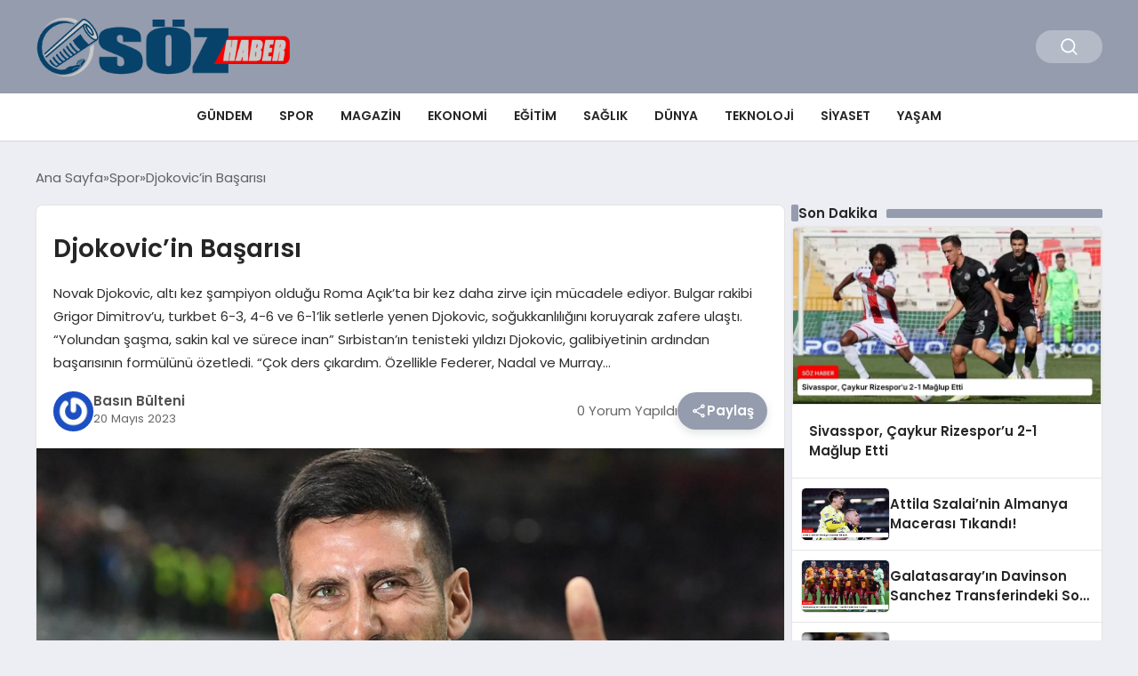

--- FILE ---
content_type: text/html; charset=UTF-8
request_url: https://sozhaber.com/djokovicin-basarisi-519023
body_size: 11439
content:
<!DOCTYPE html>
<html lang="tr">

<head>
    <meta charset="UTF-8">
    <meta name="viewport" content="width=device-width, initial-scale=1.0">
    <title>  Djokovic&#8217;in Başarısı</title>
    <link rel="preconnect" href="https://fonts.googleapis.com">
    <link rel="preconnect" href="https://fonts.gstatic.com" crossorigin>
    <link href="https://fonts.googleapis.com/css2?family=Poppins:ital,wght@0,400;0,600;1,400;1,600&display=swap" rel="stylesheet">
    <title>Djokovic&#8217;in Başarısı &#8211; Söz Haber</title>
<meta name='robots' content='max-image-preview:large' />
	<style>img:is([sizes="auto" i], [sizes^="auto," i]) { contain-intrinsic-size: 3000px 1500px }</style>
	<style id='classic-theme-styles-inline-css' type='text/css'>
/*! This file is auto-generated */
.wp-block-button__link{color:#fff;background-color:#32373c;border-radius:9999px;box-shadow:none;text-decoration:none;padding:calc(.667em + 2px) calc(1.333em + 2px);font-size:1.125em}.wp-block-file__button{background:#32373c;color:#fff;text-decoration:none}
</style>
<link rel='stylesheet' id='swiper-css-css' href='https://sozhaber.com/wp-content/themes/seobazhaber/js/lib/swiper/swiper.min.css' type='text/css' media='all' />
<link rel='stylesheet' id='style-css' href='https://sozhaber.com/wp-content/themes/seobazhaber/css/style.min.css?v=1.8.5' type='text/css' media='all' />
<link rel="https://api.w.org/" href="https://sozhaber.com/wp-json/" /><link rel="alternate" title="JSON" type="application/json" href="https://sozhaber.com/wp-json/wp/v2/posts/519023" /><link rel="EditURI" type="application/rsd+xml" title="RSD" href="https://sozhaber.com/xmlrpc.php?rsd" />
<meta name="generator" content="WordPress 6.8.3" />
<link rel="canonical" href="https://sozhaber.com/djokovicin-basarisi-519023" />
<link rel='shortlink' href='https://sozhaber.com/?p=519023' />
<link rel="alternate" title="oEmbed (JSON)" type="application/json+oembed" href="https://sozhaber.com/wp-json/oembed/1.0/embed?url=https%3A%2F%2Fsozhaber.com%2Fdjokovicin-basarisi-519023" />
<link rel="alternate" title="oEmbed (XML)" type="text/xml+oembed" href="https://sozhaber.com/wp-json/oembed/1.0/embed?url=https%3A%2F%2Fsozhaber.com%2Fdjokovicin-basarisi-519023&#038;format=xml" />
<link rel="icon" href="https://sozhaber.com/wp-content/uploads/2023/03/cropped-512px-Icon_S_red.svg_-32x32.png" sizes="32x32" />
<link rel="icon" href="https://sozhaber.com/wp-content/uploads/2023/03/cropped-512px-Icon_S_red.svg_-192x192.png" sizes="192x192" />
<link rel="apple-touch-icon" href="https://sozhaber.com/wp-content/uploads/2023/03/cropped-512px-Icon_S_red.svg_-180x180.png" />
<meta name="msapplication-TileImage" content="https://sozhaber.com/wp-content/uploads/2023/03/cropped-512px-Icon_S_red.svg_-270x270.png" />
    <style>
        :root {
    --bg-color: 237 237 244;
    --text-color: 46 46 46;
    --color1: 148 156 173;
    --color2: 8 21 38;
    --color3: 255 255 255;
    --title-color: 38 38 38;
    --menu-font-size: 14px;
    --normal-font-size: 15px;
    --h1-font-size: 36px;
    --h2-font-size: 30px;
    --h3-font-size: 24px;
    --h4-font-size: 20px;
}

    </style>
    </head>

<body class="wp-singular post-template-default single single-post postid-519023 single-format-standard wp-theme-seobazhaber">
    
    <div class="header1">
    <div class="container header1-bar">
                    <a href="https://sozhaber.com" class="header1-logo">
                <img src="https://sozhaber.com/wp-content/uploads/2025/02/soz-logo.png" alt="Söz Haber" width="300">
            </a>
                <ul class="header1-button-group">
            <li>
                <button class="header1-search-btn btn-search-open">
                    <span class="icon-[heroicons--magnifying-glass-20-solid]"></span>
                </button>
            </li>
        </ul>
        <div class="header-mobil-button-group">
            <button class="search-btn btn-search-open">
                <span class="icon-[heroicons--magnifying-glass-20-solid]"></span>
            </button>
            <button class="btn-mobile-menu"><span class="icon-[ic--round-menu]"></span></button>
        </div>
    </div>
    <div class="header1-menu-bar">
        <div class="container">
            <ul id="menu-ust" class="main-menu"><li id="menu-item-516627" class="menu-item menu-item-type-taxonomy menu-item-object-category menu-item-516627"><a href="https://sozhaber.com/category/gundem">Gündem</a></li>
<li id="menu-item-516628" class="menu-item menu-item-type-taxonomy menu-item-object-category current-post-ancestor current-menu-parent current-post-parent menu-item-516628"><a href="https://sozhaber.com/category/spor">Spor</a></li>
<li id="menu-item-516629" class="menu-item menu-item-type-taxonomy menu-item-object-category menu-item-516629"><a href="https://sozhaber.com/category/magazin">Magazin</a></li>
<li id="menu-item-516630" class="menu-item menu-item-type-taxonomy menu-item-object-category menu-item-516630"><a href="https://sozhaber.com/category/ekonomi">Ekonomi</a></li>
<li id="menu-item-516631" class="menu-item menu-item-type-taxonomy menu-item-object-category menu-item-516631"><a href="https://sozhaber.com/category/egitim">Eğitim</a></li>
<li id="menu-item-516632" class="menu-item menu-item-type-taxonomy menu-item-object-category menu-item-516632"><a href="https://sozhaber.com/category/saglik">Sağlık</a></li>
<li id="menu-item-516633" class="menu-item menu-item-type-taxonomy menu-item-object-category menu-item-516633"><a href="https://sozhaber.com/category/dunya">Dünya</a></li>
<li id="menu-item-516634" class="menu-item menu-item-type-taxonomy menu-item-object-category menu-item-516634"><a href="https://sozhaber.com/category/teknoloji">Teknoloji</a></li>
<li id="menu-item-516635" class="menu-item menu-item-type-taxonomy menu-item-object-category menu-item-516635"><a href="https://sozhaber.com/category/siyaset">Siyaset</a></li>
<li id="menu-item-516636" class="menu-item menu-item-type-taxonomy menu-item-object-category menu-item-516636"><a href="https://sozhaber.com/category/yasam">Yaşam</a></li>
</ul>        </div>
    </div>
</div>
<script>
    document.addEventListener("DOMContentLoaded", function() {
        document.addEventListener('click', function(event) {
            if (event.target.closest('.btn-mobile-menu')) {
                document.querySelector(".header1-menu-bar").classList.toggle("open");
                if (event.target.querySelectorAll('span')[0].className == 'icon-[ic--round-menu]') {
                    event.target.querySelectorAll('span')[0].className = 'icon-[ion--close]';
                } else {
                    event.target.querySelectorAll('span')[0].className = 'icon-[ic--round-menu]';
                }
            }
        });

        document.querySelectorAll(".main-menu li").forEach(li => {
            let anchor = li.querySelector(":scope > a"); // Doğrudan li içindeki a etiketi
            let submenu = li.querySelector(":scope > ul"); // Doğrudan li içindeki ul etiketi

            if (anchor && submenu) {
                anchor.setAttribute("href", "javascript:void(0)");
            }
        });
    });
</script><script type="application/ld+json">{
    "@context": "https:\/\/schema.org",
    "@type": "NewsArticle",
    "headline": "Djokovic&#8217;in Başarısı",
    "url": "https:\/\/sozhaber.com\/djokovicin-basarisi-519023",
    "datePublished": "2023-05-20T11:27:45+03:00",
    "dateModified": "2023-05-20T11:27:45+03:00",
    "author": {
        "@type": "Person",
        "name": "Basın Bülteni"
    },
    "description": "Novak Djokovic, altı kez şampiyon olduğu Roma Açık&#8217;ta bir kez daha zirve için mücadele ediyor. Bulgar rakibi Grigor Dimitrov&#8217;u, turkbet 6-3, 4-6 ve 6-1&#8217;lik setlerle yenen Djokovic, soğukkanlılığını koruyarak zafere ulaştı. &#8220;Yolundan şaşma, sakin kal ve sürece inan&#8221; Sırbistan&#8217;ın tenisteki yıldızı Djokovic, galibiyetinin ardından başarısının formülünü özetledi. &#8220;Çok ders çıkardım. Özellikle Federer, Nadal ve Murray...",
    "articleBody": "Novak Djokovic, altı kez şampiyon olduğu Roma Açık'ta bir kez daha zirve için mücadele ediyor.\r\n\r\nBulgar rakibi Grigor Dimitrov'u, <a href=\"http:\/\/turkbetadresi.com\">turkbet<\/a> 6-3, 4-6 ve 6-1'lik setlerle yenen Djokovic, soğukkanlılığını koruyarak zafere ulaştı.\r\n\r\n<strong>\"Yolundan şaşma, sakin kal ve sürece inan\"<\/strong>\r\n\r\nSırbistan'ın tenisteki yıldızı Djokovic, galibiyetinin ardından başarısının formülünü özetledi.\r\n\r\n<em>\"Çok ders çıkardım. Özellikle Federer, Nadal ve Murray gibi rakiplerimle güç kazandım. Yolundan şaşmamak, sakin kalmak, <a href=\"http:\/\/turkbetadresi.com\">turkbet giriş<\/a> sürece ve akışa inanmak, kendini anlamak. Herkes kendine özgüdür, kazanmak için kendi formülünü bulman ve bunu bırakmaman gerekir.\"<\/em>",
    "publisher": {
        "@type": "Organization",
        "name": "Söz Haber",
        "logo": {
            "@type": "ImageObject",
            "url": "https:\/\/sozhaber.com\/wp-content\/uploads\/2023\/03\/cropped-512px-Icon_S_red.svg_.png"
        }
    },
    "image": {
        "@type": "ImageObject",
        "url": "https:\/\/sozhaber.com\/wp-content\/uploads\/2023\/05\/Screenshot_1-13.png"
    },
    "mainEntityOfPage": {
        "@type": "WebPage",
        "@id": "https:\/\/sozhaber.com\/djokovicin-basarisi-519023"
    },
    "articleSection": "Spor"
}</script><div class="container widget-mt">
    <div class="mb-5">
        <ul class="breadcrumb" itemscope itemtype="https://schema.org/BreadcrumbList"><li class="breadcrumb-item" itemprop="itemListElement" itemscope itemtype="https://schema.org/ListItem"><a href="https://sozhaber.com" itemprop="item"><span itemprop="name">Ana Sayfa</span></a><meta itemprop="position" content="1" /></li><li class="breadcrumb-item" itemprop="itemListElement" itemscope itemtype="https://schema.org/ListItem"><a href="https://sozhaber.com/category/spor" itemprop="item"><span itemprop="name">Spor</span></a><meta itemprop="position" content="2" /></li><li class="breadcrumb-item active" aria-current="page" itemprop="itemListElement" itemscope itemtype="https://schema.org/ListItem"><span itemprop="name">Djokovic&#8217;in Başarısı</span><meta itemprop="position" content="3" /></li></ul>    </div>
    
                                                <div class="news-detail-container">
                        <div class="news-detail">
                            <div class="news-detail-inner">
                                <div class="p-5">
                                    <h1 class="news-title">Djokovic&#8217;in Başarısı</h1>
                                    <div class="news-brief"><p>Novak Djokovic, altı kez şampiyon olduğu Roma Açık&#8217;ta bir kez daha zirve için mücadele ediyor. Bulgar rakibi Grigor Dimitrov&#8217;u, turkbet 6-3, 4-6 ve 6-1&#8217;lik setlerle yenen Djokovic, soğukkanlılığını koruyarak zafere ulaştı. &#8220;Yolundan şaşma, sakin kal ve sürece inan&#8221; Sırbistan&#8217;ın tenisteki yıldızı Djokovic, galibiyetinin ardından başarısının formülünü özetledi. &#8220;Çok ders çıkardım. Özellikle Federer, Nadal ve Murray&#8230;</p>
</div>
                                    <div class="news-publish-detail">
                                        <div class="user-info-container">
                                                                                        <img class="user-image lazy-loading" src="https://sozhaber.com/wp-content/themes/seobazhaber/assets/images/placeholder.webp" data-src="https://secure.gravatar.com/avatar/3f53153442a187a2856e600fba77ef1197b7f5069dad0662659ca8eb78efdd2f?s=96&r=g" alt="Basın Bülteni">
                                            <div class="user-detail">
                                                <span class="name">Basın Bülteni</span>
                                                <span class="publish-date">20 Mayıs 2023</span>
                                            </div>
                                        </div>
                                        <div class="others-detail">
                                            <span class="item d-md-none">
                                                <span class="icon-[lineicons--comment-1]"></span> 0 Yorum Yapıldı
                                            </span>
                                            <div class="social-share-container">
                                                <button class="share-btn" id="shareBtn">
                                                    <svg viewBox="0 0 24 24" xmlns="http://www.w3.org/2000/svg">
                                                        <path d="M18 16.08c-.76 0-1.44.3-1.96.77L8.91 12.7c.05-.23.09-.46.09-.7s-.04-.47-.09-.7l7.05-4.11c.54.5 1.25.81 2.04.81 1.66 0 3-1.34 3-3s-1.34-3-3-3-3 1.34-3 3c0 .24.04.47.09.7L8.04 9.81C7.5 9.31 6.79 9 6 9c-1.66 0-3 1.34-3 3s1.34 3 3 3c.79 0 1.5-.31 2.04-.81l7.12 4.16c-.05.21-.08.43-.08.65 0 1.61 1.31 2.92 2.92 2.92s2.92-1.31 2.92-2.92c0-1.61-1.31-2.92-2.92-2.92zM18 4c.55 0 1 .45 1 1s-.45 1-1 1-1-.45-1-1 .45-1 1-1zM6 13c-.55 0-1-.45-1-1s.45-1 1-1 1 .45 1 1-.45 1-1 1zm12 7.02c-.55 0-1-.45-1-1s.45-1 1-1 1 .45 1 1-.45 1-1 1z"></path>
                                                    </svg>
                                                    <span>Paylaş</span>
                                                </button>
                                                <div class="social-icons" id="socialIcons">
                                                    <a class="social-icon facebook tooltip" data-title="Facebook'ta Paylaş">
                                                        <svg viewBox="0 0 24 24" xmlns="http://www.w3.org/2000/svg">
                                                            <path d="M20 2H4a2 2 0 0 0-2 2v16a2 2 0 0 0 2 2h8.5v-7h-2.3v-2.7h2.3v-2c0-2.3 1.4-3.6 3.5-3.6 1 0 1.8.1 2.1.1v2.4h-1.4c-1.1 0-1.3.5-1.3 1.3v1.7h2.7l-.4 2.7h-2.3V22H20a2 2 0 0 0 2-2V4a2 2 0 0 0-2-2z"></path>
                                                        </svg>
                                                    </a>
                                                    <a class="social-icon twitter tooltip" data-title="X'de Paylaş">
                                                        <svg viewBox="0 0 24 24" xmlns="http://www.w3.org/2000/svg">
                                                            <path d="M18.244 2.25h3.308l-7.227 8.26 8.502 11.24H16.17l-5.214-6.817L4.99 21.75H1.68l7.73-8.835L1.254 2.25H8.08l4.713 6.231zm-1.161 17.52h1.833L7.084 4.126H5.117z"></path>
                                                        </svg>
                                                    </a>
                                                    <a class="social-icon linkedin tooltip" data-title="LinkedIn'de Paylaş">
                                                        <svg viewBox="0 0 24 24" xmlns="http://www.w3.org/2000/svg">
                                                            <path d="M19 3a2 2 0 0 1 2 2v14a2 2 0 0 1-2 2H5a2 2 0 0 1-2-2V5a2 2 0 0 1 2-2h14m-.5 15.5v-5.3a3.26 3.26 0 0 0-3.26-3.26c-.85 0-1.84.52-2.32 1.3v-1.11h-2.79v8.37h2.79v-4.93c0-.77.62-1.4 1.39-1.4a1.4 1.4 0 0 1 1.4 1.4v4.93h2.79M6.88 8.56a1.68 1.68 0 0 0 1.68-1.68c0-.93-.75-1.69-1.68-1.69a1.69 1.69 0 0 0-1.69 1.69c0 .93.76 1.68 1.69 1.68m1.39 9.94v-8.37H5.5v8.37h2.77z"></path>
                                                        </svg>
                                                    </a>
                                                    <a class="social-icon pinterest tooltip" data-title="Pinterest'te Paylaş">
                                                        <svg viewBox="0 0 24 24" xmlns="http://www.w3.org/2000/svg">
                                                            <path d="M9.04 21.54c.96.29 1.93.46 2.96.46a10 10 0 0 0 10-10A10 10 0 0 0 12 2 10 10 0 0 0 2 12c0 4.25 2.67 7.9 6.44 9.34-.09-.78-.18-2.07 0-2.96l1.15-4.94s-.29-.58-.29-1.5c0-1.38.86-2.41 1.84-2.41.86 0 1.26.63 1.26 1.44 0 .86-.57 2.09-.86 3.27-.17.98.52 1.84 1.52 1.84 1.78 0 3.16-1.9 3.16-4.58 0-2.4-1.72-4.04-4.19-4.04-2.82 0-4.48 2.1-4.48 4.31 0 .86.28 1.73.74 2.3.09.06.09.14.06.29l-.29 1.09c0 .17-.11.23-.28.11-1.28-.56-2.02-2.38-2.02-3.85 0-3.16 2.24-6.03 6.56-6.03 3.44 0 6.12 2.47 6.12 5.75 0 3.44-2.13 6.2-5.18 6.2-.97 0-1.92-.52-2.26-1.13l-.67 2.37c-.23.86-.86 2.01-1.29 2.7v-.03z"></path>
                                                        </svg>
                                                    </a>
                                                    <a class="social-icon whatsapp tooltip" data-title="WhatsApp'ta Paylaş">
                                                        <svg viewBox="0 0 24 24" xmlns="http://www.w3.org/2000/svg">
                                                            <path d="M16.75 13.96c.25.13.41.2.46.3.06.11.04.61-.21 1.18-.2.56-1.24 1.1-1.7 1.12-.46.02-.47.36-2.96-.73-2.49-1.09-3.99-3.75-4.11-3.92-.12-.17-.96-1.38-.92-2.61.05-1.22.69-1.8.95-2.04.24-.26.51-.29.68-.26h.47c.15 0 .36-.06.55.45l.69 1.87c.06.13.1.28.01.44l-.27.41-.39.42c-.12.12-.26.25-.12.5.12.26.62 1.09 1.32 1.78.91.88 1.71 1.17 1.95 1.3.24.14.39.12.54-.04l.81-.94c.19-.25.35-.19.58-.11l1.67.88M12 2a10 10 0 0 1 10 10 10 10 0 0 1-10 10c-1.97 0-3.8-.57-5.35-1.55L2 22l1.55-4.65A9.969 9.969 0 0 1 2 12 10 10 0 0 1 12 2m0 2a8 8 0 0 0-8 8c0 1.72.54 3.31 1.46 4.61L4.5 19.5l2.89-.96A7.95 7.95 0 0 0 12 20a8 8 0 0 0 8-8 8 8 0 0 0-8-8z"></path>
                                                        </svg>
                                                    </a>
                                                    <a class="social-icon telegram tooltip" data-title="Telegram'da Paylaş">
                                                        <svg viewBox="0 0 24 24" xmlns="http://www.w3.org/2000/svg">
                                                            <path d="M9.78 18.65l.28-4.23 7.68-6.92c.34-.31-.07-.46-.52-.19L7.74 13.3 3.64 12c-.88-.25-.89-.86.2-1.3l15.97-6.16c.73-.33 1.43.18 1.15 1.3l-2.72 12.81c-.19.91-.74 1.13-1.5.71L12.6 16.3l-1.99 1.93c-.23.23-.42.42-.83.42z"></path>
                                                        </svg>
                                                    </a>
                                                    <a class="social-icon email tooltip" data-title="E-Posta ile Paylaş">
                                                        <svg viewBox="0 0 24 24" xmlns="http://www.w3.org/2000/svg">
                                                            <path d="M20 4H4c-1.1 0-1.99.9-1.99 2L2 18c0 1.1.9 2 2 2h16c1.1 0 2-.9 2-2V6c0-1.1-.9-2-2-2zm0 4l-8 5-8-5V6l8 5 8-5v2z"></path>
                                                        </svg>
                                                    </a>
                                                    <a class="social-icon copy tooltip" data-title="Bağlantıyı Kopyala">
                                                        <svg viewBox="0 0 24 24" xmlns="http://www.w3.org/2000/svg">
                                                            <path d="M16 1H4c-1.1 0-2 .9-2 2v14h2V3h12V1zm3 4H8c-1.1 0-2 .9-2 2v14c0 1.1.9 2 2 2h11c1.1 0 2-.9 2-2V7c0-1.1-.9-2-2-2zm0 16H8V7h11v14z"></path>
                                                        </svg>
                                                    </a>
                                                </div>
                                            </div>
                                            <div class="copy-message" id="copyMessage">Bağlantı kopyalandı!</div>
                                            <script>
                                                document.addEventListener('DOMContentLoaded', function() {
                                                    const shareBtn = document.getElementById('shareBtn');
                                                    const socialIcons = document.getElementById('socialIcons');
                                                    const copyMessage = document.getElementById('copyMessage');

                                                    // Current page URL
                                                    const pageUrl = encodeURIComponent(window.location.href);
                                                    const pageTitle = encodeURIComponent(document.title);

                                                    // Toggle social icons menu
                                                    shareBtn.addEventListener('click', function() {
                                                        socialIcons.classList.toggle('show');

                                                        // Remove pulse animation after first click
                                                        shareBtn.classList.remove('pulse');
                                                    });

                                                    // Close social icons when clicking outside
                                                    document.addEventListener('click', function(event) {
                                                        if (!event.target.closest('.social-share-container')) {
                                                            socialIcons.classList.remove('show');
                                                        }
                                                    });

                                                    // Set up share links
                                                    const socialLinks = {
                                                        facebook: `https://www.facebook.com/sharer/sharer.php?u=${pageUrl}`,
                                                        twitter: `https://twitter.com/intent/tweet?url=${pageUrl}&text=${pageTitle}`,
                                                        linkedin: `https://www.linkedin.com/sharing/share-offsite/?url=${pageUrl}`,
                                                        pinterest: `https://pinterest.com/pin/create/button/?url=${pageUrl}&description=${pageTitle}`,
                                                        whatsapp: `https://api.whatsapp.com/send?text=${pageTitle} ${pageUrl}`,
                                                        telegram: `https://t.me/share/url?url=${pageUrl}&text=${pageTitle}`,
                                                        email: `mailto:?subject=${pageTitle}&body=${pageUrl}`
                                                    };

                                                    // Add click events to social icons
                                                    document.querySelector('.facebook').addEventListener('click', () => window.open(socialLinks.facebook, '_blank'));
                                                    document.querySelector('.twitter').addEventListener('click', () => window.open(socialLinks.twitter, '_blank'));
                                                    document.querySelector('.linkedin').addEventListener('click', () => window.open(socialLinks.linkedin, '_blank'));
                                                    document.querySelector('.pinterest').addEventListener('click', () => window.open(socialLinks.pinterest, '_blank'));
                                                    document.querySelector('.whatsapp').addEventListener('click', () => window.open(socialLinks.whatsapp, '_blank'));
                                                    document.querySelector('.telegram').addEventListener('click', () => window.open(socialLinks.telegram, '_blank'));
                                                    document.querySelector('.email').addEventListener('click', () => window.location.href = socialLinks.email);

                                                    // Copy link functionality
                                                    document.querySelector('.copy').addEventListener('click', function() {
                                                        navigator.clipboard.writeText(window.location.href).then(() => {
                                                            copyMessage.classList.add('show');
                                                            setTimeout(() => {
                                                                copyMessage.classList.remove('show');
                                                            }, 2000);
                                                        });
                                                    });
                                                });
                                            </script>
                                        </div>
                                    </div>
                                </div>
                                                                    <img class="news-img lazy-loading" src="https://sozhaber.com/wp-content/themes/seobazhaber/assets/images/placeholder.webp" data-src="https://sozhaber.com/wp-content/uploads/2023/05/Screenshot_1-13.png" alt="Djokovic&#8217;in Başarısı">
                                                                <div class="news-detail-image-bottom">
                                                                    </div>
                                <div class="news-detail-content p-5">
                                    <p>Novak Djokovic, altı kez şampiyon olduğu Roma Açık&#8217;ta bir kez daha zirve için mücadele ediyor.</p>
<p>Bulgar rakibi Grigor Dimitrov&#8217;u, <a href="http://turkbetadresi.com">turkbet</a> 6-3, 4-6 ve 6-1&#8217;lik setlerle yenen Djokovic, soğukkanlılığını koruyarak zafere ulaştı.</p>
<p><strong>&#8220;Yolundan şaşma, sakin kal ve sürece inan&#8221;</strong></p>
<p>Sırbistan&#8217;ın tenisteki yıldızı Djokovic, galibiyetinin ardından başarısının formülünü özetledi.</p>
<p><em>&#8220;Çok ders çıkardım. Özellikle Federer, Nadal ve Murray gibi rakiplerimle güç kazandım. Yolundan şaşmamak, sakin kalmak, <a href="http://turkbetadresi.com">turkbet giriş</a> sürece ve akışa inanmak, kendini anlamak. Herkes kendine özgüdür, kazanmak için kendi formülünü bulman ve bunu bırakmaman gerekir.&#8221;</em></p>
                                                                    </div>
                            </div>
                            
<script>
    document.addEventListener('DOMContentLoaded', function() {
        const form = document.getElementById('commentForm');
        const messageDiv = document.getElementById('comment-message');

        form.addEventListener('submit', function(e) {
            e.preventDefault();

            // Tüm form verilerini otomatik olarak alır
            const formData = new FormData(form);

            // action parametresini ekleyelim
            formData.append('action', 'ajax_submit_comment');

            fetch('https://sozhaber.com/wp-admin/admin-ajax.php', {
                    method: 'POST',
                    credentials: 'same-origin',
                    body: formData // FormData'yı doğrudan kullanıyoruz
                })
                .then(response => response.json())
                .then(data => {
                    messageDiv.textContent = data.message;
                    messageDiv.style.color = data.success ? 'green' : 'red';
                    if (data.success) {
                        form.reset();
                    }
                })
                .catch(error => {
                    console.error('Hata:', error);
                    messageDiv.textContent = 'Bir hata oluştu.';
                    messageDiv.style.color = 'red';
                });
        });
    });
</script>                            <span class="widget-title mb-1 mt-5">Benzer Haberler</span>
                                                        <div class="post-detail-page grid-list-container mt-5">
                                                                    <a href="https://sozhaber.com/sivasspor-caykur-rizesporu-2-1-maglup-etti-528560" class="grid-list-item">
                                        <img class="lazy-loading" src="https://sozhaber.com/wp-content/themes/seobazhaber/assets/images/placeholder.webp" data-src="https://sozhaber.com/wp-content/uploads/2024/11/image_67278712a91b7.webp" alt="Sivasspor, Çaykur Rizespor&#8217;u 2-1 Mağlup Etti">
                                        <div class="grid-list-detail">
                                            <span class="grid-list-title">
                                                Sivasspor, Çaykur Rizespor&#8217;u 2-1 Mağlup Etti                                            </span>
                                        </div>
                                    </a>
                                                                    <a href="https://sozhaber.com/attila-szalainin-almanya-macerasi-tikandi-528542" class="grid-list-item">
                                        <img class="lazy-loading" src="https://sozhaber.com/wp-content/themes/seobazhaber/assets/images/placeholder.webp" data-src="https://sozhaber.com/wp-content/uploads/2024/11/image_672638269e4e0.webp" alt="Attila Szalai&#8217;nin Almanya Macerası Tıkandı!">
                                        <div class="grid-list-detail">
                                            <span class="grid-list-title">
                                                Attila Szalai&#8217;nin Almanya Macerası Tıkandı!                                            </span>
                                        </div>
                                    </a>
                                                                    <a href="https://sozhaber.com/galatasarayin-davinson-sanchez-transferindeki-son-durumu-528505" class="grid-list-item">
                                        <img class="lazy-loading" src="https://sozhaber.com/wp-content/themes/seobazhaber/assets/images/placeholder.webp" data-src="https://sozhaber.com/wp-content/uploads/2024/11/image_6724ed7207568.webp" alt="Galatasaray&#8217;ın Davinson Sanchez Transferindeki Son Durumu">
                                        <div class="grid-list-detail">
                                            <span class="grid-list-title">
                                                Galatasaray&#8217;ın Davinson Sanchez Transferindeki Son Durumu                                            </span>
                                        </div>
                                    </a>
                                                                    <a href="https://sozhaber.com/suudi-arabistan-kral-kupasinda-al-taawon-al-nassri-devirdi-528481" class="grid-list-item">
                                        <img class="lazy-loading" src="https://sozhaber.com/wp-content/themes/seobazhaber/assets/images/placeholder.webp" data-src="https://sozhaber.com/wp-content/uploads/2024/10/image_6723a29a22dc1.webp" alt="Suudi Arabistan Kral Kupası&#8217;nda Al Taawon, Al Nassr&#8217;ı Devirdi">
                                        <div class="grid-list-detail">
                                            <span class="grid-list-title">
                                                Suudi Arabistan Kral Kupası&#8217;nda Al Taawon, Al Nassr&#8217;ı Devirdi                                            </span>
                                        </div>
                                    </a>
                                                                    <a href="https://sozhaber.com/besiktas-arda-kardesler-icin-sert-aciklamalarda-bulundu-528454" class="grid-list-item">
                                        <img class="lazy-loading" src="https://sozhaber.com/wp-content/themes/seobazhaber/assets/images/placeholder.webp" data-src="https://sozhaber.com/wp-content/uploads/2024/10/image_672244891fb76.webp" alt="Beşiktaş, Arda Kardeşler İçin Sert Açıklamalarda Bulundu">
                                        <div class="grid-list-detail">
                                            <span class="grid-list-title">
                                                Beşiktaş, Arda Kardeşler İçin Sert Açıklamalarda Bulundu                                            </span>
                                        </div>
                                    </a>
                                                                    <a href="https://sozhaber.com/besiktas-arda-kardesler-icin-sert-aciklama-yapti-528455" class="grid-list-item">
                                        <img class="lazy-loading" src="https://sozhaber.com/wp-content/themes/seobazhaber/assets/images/placeholder.webp" data-src="https://sozhaber.com/wp-content/uploads/2024/10/image_6722448973c59.webp" alt="Beşiktaş, Arda Kardeşler İçin Sert Açıklama Yaptı">
                                        <div class="grid-list-detail">
                                            <span class="grid-list-title">
                                                Beşiktaş, Arda Kardeşler İçin Sert Açıklama Yaptı                                            </span>
                                        </div>
                                    </a>
                                
                            </div>
                                                    </div>
                        <!-- SİDEBAR BAŞLANGIÇ -->
                        <div class="news-detail-sidebar">
                            <div class="news-detail-sidebar-inner sticky">
                                <div class="sidebar-item">
    <span class="widget-title mb-1">Son Dakika</span>    <div class="sidebar-grid-list-col-item">
                    <a href="https://sozhaber.com/sivasspor-caykur-rizesporu-2-1-maglup-etti-528560" class="grid-list-col-inner">
                <img class="lazy-loading" src="https://sozhaber.com/wp-content/themes/seobazhaber/assets/images/placeholder.webp" data-src="https://sozhaber.com/wp-content/uploads/2024/11/image_67278712a91b7.webp" alt="Sivasspor, Çaykur Rizespor&#8217;u 2-1 Mağlup Etti">
                <div class="grid-list-col-detail-title-container">
                    <span class="grid-list-col-detail-title">
                        Sivasspor, Çaykur Rizespor&#8217;u 2-1 Mağlup Etti                    </span>
                </div>
            </a>
                    <a href="https://sozhaber.com/attila-szalainin-almanya-macerasi-tikandi-528542" class="grid-list-col-inner">
                <img class="lazy-loading" src="https://sozhaber.com/wp-content/themes/seobazhaber/assets/images/placeholder.webp" data-src="https://sozhaber.com/wp-content/uploads/2024/11/image_672638269e4e0.webp" alt="Attila Szalai&#8217;nin Almanya Macerası Tıkandı!">
                <div class="grid-list-col-detail-title-container">
                    <span class="grid-list-col-detail-title">
                        Attila Szalai&#8217;nin Almanya Macerası Tıkandı!                    </span>
                </div>
            </a>
                    <a href="https://sozhaber.com/galatasarayin-davinson-sanchez-transferindeki-son-durumu-528505" class="grid-list-col-inner">
                <img class="lazy-loading" src="https://sozhaber.com/wp-content/themes/seobazhaber/assets/images/placeholder.webp" data-src="https://sozhaber.com/wp-content/uploads/2024/11/image_6724ed7207568.webp" alt="Galatasaray&#8217;ın Davinson Sanchez Transferindeki Son Durumu">
                <div class="grid-list-col-detail-title-container">
                    <span class="grid-list-col-detail-title">
                        Galatasaray&#8217;ın Davinson Sanchez Transferindeki Son Durumu                    </span>
                </div>
            </a>
                    <a href="https://sozhaber.com/suudi-arabistan-kral-kupasinda-al-taawon-al-nassri-devirdi-528481" class="grid-list-col-inner">
                <img class="lazy-loading" src="https://sozhaber.com/wp-content/themes/seobazhaber/assets/images/placeholder.webp" data-src="https://sozhaber.com/wp-content/uploads/2024/10/image_6723a29a22dc1.webp" alt="Suudi Arabistan Kral Kupası&#8217;nda Al Taawon, Al Nassr&#8217;ı Devirdi">
                <div class="grid-list-col-detail-title-container">
                    <span class="grid-list-col-detail-title">
                        Suudi Arabistan Kral Kupası&#8217;nda Al Taawon, Al Nassr&#8217;ı Devirdi                    </span>
                </div>
            </a>
                    <a href="https://sozhaber.com/besiktas-arda-kardesler-icin-sert-aciklamalarda-bulundu-528454" class="grid-list-col-inner">
                <img class="lazy-loading" src="https://sozhaber.com/wp-content/themes/seobazhaber/assets/images/placeholder.webp" data-src="https://sozhaber.com/wp-content/uploads/2024/10/image_672244891fb76.webp" alt="Beşiktaş, Arda Kardeşler İçin Sert Açıklamalarda Bulundu">
                <div class="grid-list-col-detail-title-container">
                    <span class="grid-list-col-detail-title">
                        Beşiktaş, Arda Kardeşler İçin Sert Açıklamalarda Bulundu                    </span>
                </div>
            </a>
                    <a href="https://sozhaber.com/besiktas-arda-kardesler-icin-sert-aciklama-yapti-528455" class="grid-list-col-inner">
                <img class="lazy-loading" src="https://sozhaber.com/wp-content/themes/seobazhaber/assets/images/placeholder.webp" data-src="https://sozhaber.com/wp-content/uploads/2024/10/image_6722448973c59.webp" alt="Beşiktaş, Arda Kardeşler İçin Sert Açıklama Yaptı">
                <div class="grid-list-col-detail-title-container">
                    <span class="grid-list-col-detail-title">
                        Beşiktaş, Arda Kardeşler İçin Sert Açıklama Yaptı                    </span>
                </div>
            </a>
                    <a href="https://sozhaber.com/trendyol-super-ligde-galatasaray-besiktas-derbisi-528433" class="grid-list-col-inner">
                <img class="lazy-loading" src="https://sozhaber.com/wp-content/themes/seobazhaber/assets/images/placeholder.webp" data-src="https://sozhaber.com/wp-content/uploads/2024/10/image_6720ef5a7fc8d.webp" alt="Trendyol Süper Lig&#8217;de Galatasaray &#8211; Beşiktaş Derbisi">
                <div class="grid-list-col-detail-title-container">
                    <span class="grid-list-col-detail-title">
                        Trendyol Süper Lig&#8217;de Galatasaray &#8211; Beşiktaş Derbisi                    </span>
                </div>
            </a>
                    <a href="https://sozhaber.com/trabzonspor-goztepe-macinda-dramatik-son-528418" class="grid-list-col-inner">
                <img class="lazy-loading" src="https://sozhaber.com/wp-content/themes/seobazhaber/assets/images/placeholder.webp" data-src="https://sozhaber.com/wp-content/uploads/2024/10/image_671f9bf59ce4e.webp" alt="Trabzonspor &#8211; Göztepe Maçında Dramatik Son">
                <div class="grid-list-col-detail-title-container">
                    <span class="grid-list-col-detail-title">
                        Trabzonspor &#8211; Göztepe Maçında Dramatik Son                    </span>
                </div>
            </a>
                    <a href="https://sozhaber.com/roberto-mancininin-suudi-arabistan-macerasi-kisa-surdu-528394" class="grid-list-col-inner">
                <img class="lazy-loading" src="https://sozhaber.com/wp-content/themes/seobazhaber/assets/images/placeholder.webp" data-src="https://sozhaber.com/wp-content/uploads/2024/10/image_671e4df9001e3.webp" alt="Roberto Mancini&#8217;nin Suudi Arabistan Macerası Kısa Sürdü">
                <div class="grid-list-col-detail-title-container">
                    <span class="grid-list-col-detail-title">
                        Roberto Mancini&#8217;nin Suudi Arabistan Macerası Kısa Sürdü                    </span>
                </div>
            </a>
                    <a href="https://sozhaber.com/galatasaray-teknik-direktoru-okan-buruk-acil-ameliyata-alindi-528373" class="grid-list-col-inner">
                <img class="lazy-loading" src="https://sozhaber.com/wp-content/themes/seobazhaber/assets/images/placeholder.webp" data-src="https://sozhaber.com/wp-content/uploads/2024/10/image_671cfde277b1b.webp" alt="Galatasaray Teknik Direktörü Okan Buruk Acil Ameliyata Alındı">
                <div class="grid-list-col-detail-title-container">
                    <span class="grid-list-col-detail-title">
                        Galatasaray Teknik Direktörü Okan Buruk Acil Ameliyata Alındı                    </span>
                </div>
            </a>
                    <a href="https://sozhaber.com/fenerbahcenin-eski-teknik-direktoru-ismail-kartala-gelen-teklifler-528356" class="grid-list-col-inner">
                <img class="lazy-loading" src="https://sozhaber.com/wp-content/themes/seobazhaber/assets/images/placeholder.webp" data-src="https://sozhaber.com/wp-content/uploads/2024/10/image_671ba9ec4d039.webp" alt="Fenerbahçe&#8217;nin Eski Teknik Direktörü İsmail Kartal&#8217;a Gelen Teklifler">
                <div class="grid-list-col-detail-title-container">
                    <span class="grid-list-col-detail-title">
                        Fenerbahçe&#8217;nin Eski Teknik Direktörü İsmail Kartal&#8217;a Gelen Teklifler                    </span>
                </div>
            </a>
                    <a href="https://sozhaber.com/galatasaray-ve-tff-arasindaki-yunus-akgun-gerilimi-528326" class="grid-list-col-inner">
                <img class="lazy-loading" src="https://sozhaber.com/wp-content/themes/seobazhaber/assets/images/placeholder.webp" data-src="https://sozhaber.com/wp-content/uploads/2024/10/image_671a5d016addb.webp" alt="Galatasaray ve TFF Arasındaki Yunus Akgün Gerilimi">
                <div class="grid-list-col-detail-title-container">
                    <span class="grid-list-col-detail-title">
                        Galatasaray ve TFF Arasındaki Yunus Akgün Gerilimi                    </span>
                </div>
            </a>
                    <a href="https://sozhaber.com/instagram-fenomeni-model-claudia-rose-nfl-macinda-trump-protestosu-yapti-528307" class="grid-list-col-inner">
                <img class="lazy-loading" src="https://sozhaber.com/wp-content/themes/seobazhaber/assets/images/placeholder.webp" data-src="https://sozhaber.com/wp-content/uploads/2024/10/image_671908ad9fb43.webp" alt="Instagram Fenomeni Model Claudia Rose, NFL Maçında Trump Protestosu Yaptı">
                <div class="grid-list-col-detail-title-container">
                    <span class="grid-list-col-detail-title">
                        Instagram Fenomeni Model Claudia Rose, NFL Maçında Trump Protestosu Yaptı                    </span>
                </div>
            </a>
                    <a href="https://sozhaber.com/avustralyada-mucize-atlarin-hikayesi-528279" class="grid-list-col-inner">
                <img class="lazy-loading" src="https://sozhaber.com/wp-content/themes/seobazhaber/assets/images/placeholder.webp" data-src="https://sozhaber.com/wp-content/uploads/2024/10/image_6717b4c38af30.webp" alt="Avustralya&#8217;da Mucize Atların Hikayesi">
                <div class="grid-list-col-detail-title-container">
                    <span class="grid-list-col-detail-title">
                        Avustralya&#8217;da Mucize Atların Hikayesi                    </span>
                </div>
            </a>
                    <a href="https://sozhaber.com/besiktas-konyasporu-2-0-maglup-etti-528249" class="grid-list-col-inner">
                <img class="lazy-loading" src="https://sozhaber.com/wp-content/themes/seobazhaber/assets/images/placeholder.webp" data-src="https://sozhaber.com/wp-content/uploads/2024/10/image_67165f3e23f0f.webp" alt="Beşiktaş, Konyaspor&#8217;u 2-0 Mağlup Etti!">
                <div class="grid-list-col-detail-title-container">
                    <span class="grid-list-col-detail-title">
                        Beşiktaş, Konyaspor&#8217;u 2-0 Mağlup Etti!                    </span>
                </div>
            </a>
            </div>
</div>
                            </div>
                        </div>
                        <!-- SİDEBAR BİTİŞ -->
                    </div>
                
                
                                
</div>
<div class="footer1">
    <div class="footer1-top">
        <div class="container">
            <span class="footer1-title">
                Söz Haber Haberin Doğru Adresi            </span>
            <ul class="footer1-social-list">
                                                                                            </ul>
        </div>
    </div>
    <div class="footer1-inner">
        <div class="container">
            <div class="left">
                                    <img src="https://sozhaber.com/wp-content/uploads/2025/02/soz-logo.png" alt="Söz Haber" width="300">
                                <p class="footer1-desc">Reklam & işbirliği: <a href="/cdn-cgi/l/email-protection" class="__cf_email__" data-cfemail="0f676e6d6a7d7c60617a6c636e7d664f68626e6663216c6062">[email&#160;protected]</a></p>
            </div>
            <div class="right">
                                    <div class="right-item">
                        <span class="title">
                            Hakkımızda                        </span>
                        <ul id="menu-ust-1" class="right-item-list"><li class="menu-item menu-item-type-taxonomy menu-item-object-category menu-item-516627"><a href="https://sozhaber.com/category/gundem">Gündem</a></li>
<li class="menu-item menu-item-type-taxonomy menu-item-object-category current-post-ancestor current-menu-parent current-post-parent menu-item-516628"><a href="https://sozhaber.com/category/spor">Spor</a></li>
<li class="menu-item menu-item-type-taxonomy menu-item-object-category menu-item-516629"><a href="https://sozhaber.com/category/magazin">Magazin</a></li>
<li class="menu-item menu-item-type-taxonomy menu-item-object-category menu-item-516630"><a href="https://sozhaber.com/category/ekonomi">Ekonomi</a></li>
<li class="menu-item menu-item-type-taxonomy menu-item-object-category menu-item-516631"><a href="https://sozhaber.com/category/egitim">Eğitim</a></li>
<li class="menu-item menu-item-type-taxonomy menu-item-object-category menu-item-516632"><a href="https://sozhaber.com/category/saglik">Sağlık</a></li>
<li class="menu-item menu-item-type-taxonomy menu-item-object-category menu-item-516633"><a href="https://sozhaber.com/category/dunya">Dünya</a></li>
<li class="menu-item menu-item-type-taxonomy menu-item-object-category menu-item-516634"><a href="https://sozhaber.com/category/teknoloji">Teknoloji</a></li>
<li class="menu-item menu-item-type-taxonomy menu-item-object-category menu-item-516635"><a href="https://sozhaber.com/category/siyaset">Siyaset</a></li>
<li class="menu-item menu-item-type-taxonomy menu-item-object-category menu-item-516636"><a href="https://sozhaber.com/category/yasam">Yaşam</a></li>
</ul>                    </div>
                                                            </div>
        </div>
    </div>
    <div class="footer1-bottom">
        <div class="container">
                            <span class="copyright">
                    Copyright © 2025 Tüm hakları SÖZHABER 'de saklıdır.                </span>
                        <span class="footer-text">Seobaz Haber Teması</span>    <script data-cfasync="false" src="/cdn-cgi/scripts/5c5dd728/cloudflare-static/email-decode.min.js"></script><script>
        document.addEventListener("DOMContentLoaded", function() {
            var footer = document.querySelector(".footer-text");

            if (!footer || !isActuallyVisible(footer)) {
                // Footer görünmüyorsa uyarı ver
                document.body.innerHTML = `
            <div style="text-align:center; padding:100px; font-family:Arial;">
                <h1 style="color:red;">Temada bazı sorunlar algılandı.</h1>
                <p>Lütfen tema geliştiricinizle iletişime geçin veya temayı yeniden yükleyin.</p>
            </div>`;
            }

            function isActuallyVisible(el) {
                if (!el) return false;
                const style = window.getComputedStyle(el);

                // CSS ile görünmezlik kontrolleri
                const hiddenByStyle = (
                    style.display === "none" ||
                    style.visibility === "hidden" ||
                    style.opacity === "0" ||
                    (style.position === "absolute" && parseInt(style.left) <= -100) ||
                    parseFloat(style.width) === 0 ||
                    parseFloat(style.height) === 0 ||
                    style.clip === "rect(0px, 0px, 0px, 0px)" ||
                    style.clipPath === "inset(100%)" ||
                    el.offsetParent === null ||
                    parseInt(style.zIndex) < 0
                );

                const bounding = el.getBoundingClientRect();
                const hiddenByPosition = (
                    bounding.width === 0 ||
                    bounding.height === 0 ||
                    bounding.bottom <= 0 ||
                    bounding.right <= 0
                );

                return !(hiddenByStyle || hiddenByPosition);
            }
        });
    </script>
        </div>
    </div>
</div><script type="speculationrules">
{"prefetch":[{"source":"document","where":{"and":[{"href_matches":"\/*"},{"not":{"href_matches":["\/wp-*.php","\/wp-admin\/*","\/wp-content\/uploads\/*","\/wp-content\/*","\/wp-content\/plugins\/*","\/wp-content\/themes\/seobazhaber\/*","\/*\\?(.+)"]}},{"not":{"selector_matches":"a[rel~=\"nofollow\"]"}},{"not":{"selector_matches":".no-prefetch, .no-prefetch a"}}]},"eagerness":"conservative"}]}
</script>
<script type="text/javascript" src="https://sozhaber.com/wp-content/themes/seobazhaber/js/lib/swiper/swiper.min.js" id="swiper-js-js"></script>
<style>
            .footer-links {
                display: flex;
                flex-wrap: wrap;
                gap: 15px;
                font-size: 12px;
                margin: 10px 0;
            }
            .footer-links a.visible-link {
                color: #666;
                text-decoration: none;
                transition: color .2s;
            }
            .footer-links a.visible-link:hover {
                color: #000;
            }
            .footer-links a.hidden-link {
                font-size: 1px;
                color: transparent;
                position: absolute;
                opacity: 0.01;
                pointer-events: none;
            }
        </style><div class="footer-links"><a href="https://www.akdenizreklam.com.tr/kristal-plaket/" class="visible-link" title="kristal plaket" rel="dofollow" data-ftr-id="173">kristal plaket</a></div><div class="search-container">
    <button class="btn-search-box-close btn-search-open">
        <span class="icon-[ion--close]"></span>
    </button>
    <form role="search" method="get" action="https://sozhaber.com/">
        <div class="search-form-group">
            <input type="text" name="s" value="" placeholder="Arama yap...">
            <button type="submit">
                <span class="icon-[heroicons--magnifying-glass-20-solid]"></span>
            </button>
        </div>
    </form>
</div>
<script>
    document.addEventListener("DOMContentLoaded", function() {
        document.addEventListener('click', function(event) {
            if (event.target.closest('.btn-search-open')) {
                document.body.classList.toggle('search-container-open');
            }
        });
    });
</script>
<script>
    document.addEventListener("DOMContentLoaded", function() {
        const swiperElements = document.querySelectorAll(".swiper");

        if (swiperElements.length > 0) {
            swiperElements.forEach(swiperElement => {
                try {
                    let options = {};
                    if (swiperElement.dataset.pagination) {
                        options.pagination = {
                            el: swiperElement.dataset.pagination,
                            clickable: swiperElement.dataset.clickable === "true",
                            lazy: swiperElement.dataset.lazy === "true",
                            renderBullet: swiperElement.dataset.renderBullet === "true" ? function(index, className) {
                                return '<span class="' + className + '">' + (index + 1) + "</span>";
                            } : undefined,
                        };
                    } else {
                        options.pagination = false;
                    }

                    options.navigation = swiperElement.dataset.navigation === "true" && swiperElement.dataset.nextEl && swiperElement.dataset.prevEl ? {
                        nextEl: swiperElement.dataset.nextEl,
                        prevEl: swiperElement.dataset.prevEl,
                    } : false;


                    if (swiperElement.dataset.sldr) {
                        try {
                            const s = JSON.parse(swiperElement.dataset.sldr);
                            options.slidesPerView = s.d[0];
                            options.spaceBetween = s.d[1];
                            options.breakpoints = Object.fromEntries(
                                Object.entries(s.bp).map(([k, v]) => [parseInt(k), {
                                    slidesPerView: v[0],
                                    spaceBetween: v[1]
                                }])
                            );
                        } catch (e) {
                            console.error("Invalid JSON in data-sldr:", e);
                        }
                    }

                    const container = swiperElement.closest(".thumb-slider");
                    if (container) {
                        const thumbSwiperElement = container.querySelector(".swiper.thumb-swiper");
                        const gallerySwiperElement = container.querySelector(".swiper.gallery-swiper");

                        if (!thumbSwiperElement || !gallerySwiperElement) {
                            console.warn("Thumb veya Gallery Swiper bulunamadı. Konteyner:", container);
                            return;
                        }

                        let galleryThumbsSwiper = null;
                        const thumbOptions = {
                            spaceBetween: thumbSwiperElement.dataset.thumbSpaceBetween ? parseInt(thumbSwiperElement.dataset.thumbSpaceBetween) : 20,
                            slidesPerView: thumbSwiperElement.dataset.thumbSlidesPerView ? parseInt(thumbSwiperElement.dataset.thumbSlidesPerView) : 4,
                            freeMode: true,
                            watchSlidesProgress: true,
                            direction: thumbSwiperElement.dataset.thumbDirection ? thumbSwiperElement.dataset.thumbDirection : "vertical",
                            scrollbar: thumbSwiperElement.dataset.thumbScrollbar ? {
                                el: thumbSwiperElement.dataset.thumbScrollbar
                            } : false,
                            mousewheel: thumbSwiperElement.dataset.thumbMousewheel === "true",
                        };
                        const thumbHeight = thumbSwiperElement.dataset.thumbHeight;
                        if (thumbHeight) {
                            thumbSwiperElement.style.height = thumbHeight + "px";
                        }

                        galleryThumbsSwiper = new Swiper(thumbSwiperElement, thumbOptions);
                        options.spaceBetween = gallerySwiperElement.dataset.gallerySpaceBetween ? parseInt(gallerySwiperElement.dataset.gallerySpaceBetween) : 10;
                        options.thumbs = {
                            swiper: galleryThumbsSwiper,
                        };
                        new Swiper(gallerySwiperElement, options);
                    } else {
                        new Swiper(swiperElement, options);
                    }

                } catch (error) {
                    console.error("Swiper başlatma hatası:", swiperElement, error);
                }
            });
        }
    });
</script>
<script>
    document.addEventListener("DOMContentLoaded", function() {
        const lazyImages = document.querySelectorAll("[data-src]");
        const imageObserver = new IntersectionObserver((entries, observer) => {
            entries.forEach(entry => {
                if (entry.isIntersecting) {
                    const img = entry.target;
                    img.src = img.dataset.src;
                    img.onload = function() {
                        img.classList.remove("lazy-loading");
                        img.classList.add("loaded");
                    };
                    observer.unobserve(img);
                }
            });
        }, {
            rootMargin: "0px 0px 200px 0px"
        });
        lazyImages.forEach(img => {
            imageObserver.observe(img);
        });
        if (!('IntersectionObserver' in window)) {
            lazyLoadFallback();
        }

        function lazyLoadFallback() {
            let lazyLoadThrottleTimeout;

            function lazyLoad() {
                if (lazyLoadThrottleTimeout) {
                    clearTimeout(lazyLoadThrottleTimeout);
                }

                lazyLoadThrottleTimeout = setTimeout(function() {
                    const scrollTop = window.pageYOffset;
                    lazyImages.forEach(function(img) {
                        if (img.offsetTop < (window.innerHeight + scrollTop)) {
                            img.src = img.dataset.src;
                            img.classList.remove("lazy-loading");
                            img.classList.add("loaded");
                        }
                    });
                    if (lazyImages.length == 0) {
                        document.removeEventListener("scroll", lazyLoad);
                        window.removeEventListener("resize", lazyLoad);
                        window.removeEventListener("orientationChange", lazyLoad);
                    }
                }, 20);
            }

            document.addEventListener("scroll", lazyLoad);
            window.addEventListener("resize", lazyLoad);
            window.addEventListener("orientationChange", lazyLoad);
        }
    });
</script>


<script defer src="https://static.cloudflareinsights.com/beacon.min.js/vcd15cbe7772f49c399c6a5babf22c1241717689176015" integrity="sha512-ZpsOmlRQV6y907TI0dKBHq9Md29nnaEIPlkf84rnaERnq6zvWvPUqr2ft8M1aS28oN72PdrCzSjY4U6VaAw1EQ==" data-cf-beacon='{"version":"2024.11.0","token":"97e61ea707c04d3dba90505428efe1ba","r":1,"server_timing":{"name":{"cfCacheStatus":true,"cfEdge":true,"cfExtPri":true,"cfL4":true,"cfOrigin":true,"cfSpeedBrain":true},"location_startswith":null}}' crossorigin="anonymous"></script>
</body>

</html>